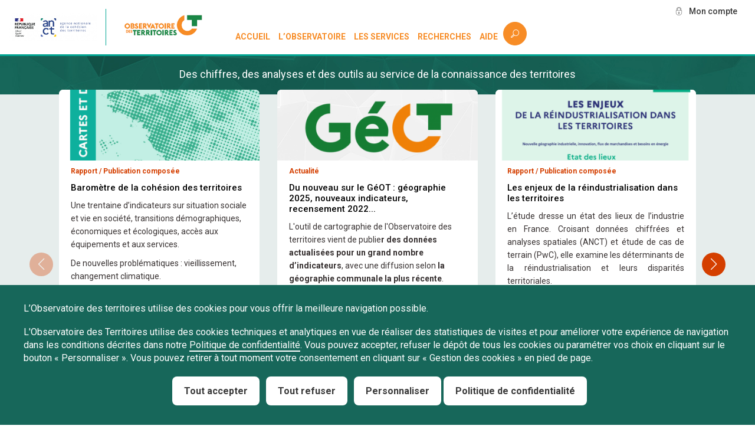

--- FILE ---
content_type: text/html; charset=UTF-8
request_url: http://prod1-as-datar.integra.fr/?t2%5B208%5D=208&keys=&ter1&sort_by=created&sort_order=DESC&items_per_page=12&page=0
body_size: 12391
content:

<!DOCTYPE html>
<html  lang="fr" dir="ltr" prefix="content: http://purl.org/rss/1.0/modules/content/  dc: http://purl.org/dc/terms/  foaf: http://xmlns.com/foaf/0.1/  og: http://ogp.me/ns#  rdfs: http://www.w3.org/2000/01/rdf-schema#  schema: http://schema.org/  sioc: http://rdfs.org/sioc/ns#  sioct: http://rdfs.org/sioc/types#  skos: http://www.w3.org/2004/02/skos/core#  xsd: http://www.w3.org/2001/XMLSchema# ">
  <head>
    <meta charset="utf-8" />
<script async src="https://www.googletagmanager.com/gtag/js?id=UA-20741491-1"></script>
<script>window.dataLayer = window.dataLayer || [];function gtag(){dataLayer.push(arguments)};gtag("js", new Date());gtag("config", "UA-20741491-1", {"groups":"default","anonymize_ip":true,"allow_ad_personalization_signals":false});</script>
<script>var _paq = _paq || [];(function(){var u=(("https:" == document.location.protocol) ? "https://hm01.anct.gouv.fr/" : "http://hm01.anct.gouv.fr/");_paq.push(["setSiteId", "4"]);_paq.push(["setTrackerUrl", u+"matomo.php"]);_paq.push(["setDoNotTrack", 1]);if (!window.matomo_search_results_active) {_paq.push(["trackPageView"]);}_paq.push(["setIgnoreClasses", ["no-tracking","colorbox"]]);_paq.push(["enableLinkTracking"]);var d=document,g=d.createElement("script"),s=d.getElementsByTagName("script")[0];g.type="text/javascript";g.defer=true;g.async=true;g.src=u+"matomo.js";s.parentNode.insertBefore(g,s);})();</script>
<link rel="canonical" href="http://prod1-as-datar.integra.fr/" />
<link rel="shortlink" href="http://prod1-as-datar.integra.fr/" />
<meta name="Generator" content="Drupal 9 (https://www.drupal.org)" />
<meta name="MobileOptimized" content="width" />
<meta name="HandheldFriendly" content="true" />
<meta name="viewport" content="width=device-width, initial-scale=1.0" />
<link rel="icon" href="/sites/default/files/favicon_0.ico" type="image/vnd.microsoft.icon" />
<link rel="alternate" hreflang="fr" href="http://prod1-as-datar.integra.fr/" />
<script>window.a2a_config=window.a2a_config||{};a2a_config.callbacks=[];a2a_config.overlays=[];a2a_config.templates={};</script>

    <title>Page d&#039;accueil | L&#039;Observatoire des Territoires</title>
    <link rel="stylesheet" media="all" href="/sites/default/files/css/css_TdWtLZT7kS4Y9Ezv03-7bScobRJhal0595wTYZclWO8.css" />
<link rel="stylesheet" media="all" href="https://cdn.jsdelivr.net/npm/bootstrap@3.4.1/dist/css/bootstrap.min.css" integrity="sha256-bZLfwXAP04zRMK2BjiO8iu9pf4FbLqX6zitd+tIvLhE=" crossorigin="anonymous" />
<link rel="stylesheet" media="all" href="https://cdn.jsdelivr.net/npm/@unicorn-fail/drupal-bootstrap-styles@0.0.2/dist/3.4.0/8.x-3.x/drupal-bootstrap.min.css" integrity="sha512-tGFFYdzcicBwsd5EPO92iUIytu9UkQR3tLMbORL9sfi/WswiHkA1O3ri9yHW+5dXk18Rd+pluMeDBrPKSwNCvw==" crossorigin="anonymous" />
<link rel="stylesheet" media="all" href="/sites/default/files/css/css_yaZ_qWogdTD07-jIlmMXlRuwzZ4-C2pa8di_iLpnUcI.css" />
<link rel="stylesheet" media="all" href="//fonts.googleapis.com/css?family=Roboto:300,300i,400,500,700,700i&amp;display=swap" />

    
  </head>
  <body class="node-27 path-frontpage page-node-type-accueil has-glyphicons">
    <a href="#main-content" class="visually-hidden focusable skip-link">
      Aller au contenu principal
    </a>
    
      <div class="dialog-off-canvas-main-canvas" data-off-canvas-main-canvas>
    			<div class="header" role="heading">
			<div class="header__wrap">
				  <div class="region region-header">
    	<a href="https://agence-cohesion-territoires.gouv.fr/" target="_blink" class="visuel_et_lien" data-quickedit-entity-id="block_content/18">
            <div class="field field--name-field-visuel field--type-image field--label-hidden field--item">  <img loading="lazy" src="/sites/default/files/2024-06/anct-logo-65px.jpg" width="250" height="79" alt="anct" typeof="foaf:Image" class="img-responsive" />

</div>
      </a>
      <a class="logo navbar-btn pull-left" href="/" title="Accueil" rel="home">
      <img src="/sites/default/files/OT-logo.png" alt="Accueil" />
    </a>
      <div id="rechercheavanceebloc">
	<form action="/recherche-avancee" method="get">
		<input id="rechercheKeys" placeholder="Recherche avancée" type="search" name="keys" size="15" maxlength="128">
		<button type="submit"></button>
	</form>
</div><nav role="navigation" aria-labelledby="block-custom-theme-main-menu-menu" id="block-custom-theme-main-menu">
            <h2 class="sr-only" id="block-custom-theme-main-menu-menu">Navigation principale</h2>

      
      <ul class="menu menu--main nav navbar-nav">
                      <li class="first">
                                        <a href="/" data-drupal-link-system-path="&lt;front&gt;">Accueil</a>
              </li>
                      <li class="expanded dropdown">
                                                                    <a href="" class="dropdown-toggle" data-toggle="dropdown">L’observatoire <span class="caret"></span></a>
                        <ul class="dropdown-menu">
                      <li class="first">
                                        <a href="/lobservatoire-et-ses-missions" data-drupal-link-system-path="node/3300">L&#039;observatoire et ses missions</a>
              </li>
                      <li>
                                        <a href="/on-parle-de-l-observatoire" data-drupal-link-system-path="on-parle-de-l-observatoire">On parle de l&#039;Observatoire</a>
              </li>
                      <li class="last">
                                        <a href="/actualites" data-drupal-link-system-path="actualites">Fil d&#039;actualités</a>
              </li>
        </ul>
  
              </li>
                      <li class="expanded dropdown">
                                                                    <a href="" class="dropdown-toggle" data-toggle="dropdown">Les services <span class="caret"></span></a>
                        <ul class="dropdown-menu">
                      <li class="first">
                                        <a href="/kiosque" data-drupal-link-system-path="kiosque">Kiosque</a>
              </li>
                      <li>
                                        <a href="/visiotheque" data-drupal-link-system-path="visiotheque">Visiothèque</a>
              </li>
                      <li>
                                        <a href="/donnees_ouvertes" data-drupal-link-system-path="donnees_ouvertes">Indicateurs en données ouvertes</a>
              </li>
                      <li>
                                        <a href="/portraits-et-comparaisons-de-territoires" data-drupal-link-system-path="node/1815">Portraits et comparaisons de territoires</a>
              </li>
                      <li>
                                        <a href="/zonage-de-politiques-publiques" data-drupal-link-system-path="node/1847">Périmètres et zonages</a>
              </li>
                      <li>
                                        <a href="/outils-de-diagnostics" data-drupal-link-system-path="outils-de-diagnostics">Outils de diagnostics territoriaux</a>
              </li>
                      <li>
                                        <a href="https://www.observatoire-des-territoires.gouv.fr/outils/cartographie-interactive/" target="_blank">Cartographie interactive</a>
              </li>
                      <li>
                                        <a href="/methodes" data-drupal-link-system-path="methodes">Méthodes</a>
              </li>
                      <li>
                                        <a href="/carrefour-des-observatoires" data-drupal-link-system-path="carrefour-des-observatoires">Carrefour des Observatoires</a>
              </li>
                      <li class="last">
                                        <a href="/partenaires" data-drupal-link-system-path="partenaires">Annuaire des acteurs de l&#039;observation</a>
              </li>
        </ul>
  
              </li>
                      <li class="expanded dropdown">
                                                                    <a href="" class="dropdown-toggle" data-toggle="dropdown">Recherches <span class="caret"></span></a>
                        <ul class="dropdown-menu">
                      <li class="first">
                                        <a href="/referentiel/thematiques" data-drupal-link-system-path="referentiel/thematiques">Par thématique</a>
              </li>
                      <li>
                                        <a href="/referentiel/territoires" data-drupal-link-system-path="referentiel/territoires">Par territoire</a>
              </li>
                      <li class="last">
                                        <a href="/referentiel/enjeux" data-drupal-link-system-path="referentiel/enjeux">Par enjeu</a>
              </li>
        </ul>
  
              </li>
                      <li class="expanded dropdown last">
                                                                    <a href="" class="dropdown-toggle" data-toggle="dropdown">Aide <span class="caret"></span></a>
                        <ul class="dropdown-menu">
                      <li class="first">
                                        <a href="/tutoriels" data-drupal-link-system-path="tutoriels">Les tutoriels</a>
              </li>
                      <li class="last">
                                        <a href="/foire-aux-questions" data-drupal-link-system-path="node/26">Foire aux questions</a>
              </li>
        </ul>
  
              </li>
        </ul>
  

  </nav>

  </div>

				<div class="header__wrap_menuResponsive menu-icon">
					<span class="menu-icon__line menu-icon__line-left"></span>
					<span class="menu-icon__line"></span>
					<span class="menu-icon__line menu-icon__line-right"></span>
				</div>
				<button class="header__wrap__search icon-loupe"></button>
				<div class="header__wrap__userMenu">
					<nav role="navigation" aria-labelledby="block-useraccountmenu-menu" id="block-useraccountmenu">
            <h2 class="sr-only" id="block-useraccountmenu-menu">User account menu</h2>

      
      <ul class="menu menu--account nav navbar-nav navbar-right">
                      <li class="expanded dropdown first last">
                                                                    <a href="/mon-compte" class="dropdown-toggle" data-toggle="dropdown">Mon compte <span class="caret"></span></a>
                        <ul class="dropdown-menu dropdown-menu-right">
                      <li class="first">
                                        <a href="/user/register" data-drupal-link-system-path="user/register">S&#039;inscrire</a>
              </li>
                      <li>
                                        <a href="/mon-espace-personnel" data-drupal-link-system-path="node/525">Mon compte</a>
              </li>
                      <li class="last">
                                        <a href="/user/login" data-drupal-link-system-path="user/login">Se connecter</a>
              </li>
        </ul>
  
              </li>
        </ul>
  

  </nav>

				</div>
			</div>
		</div>
	
<div class="clear"></div>


	<div class="main" role="main">

							  <div class="region region-content">
    <div data-drupal-messages-fallback class="hidden"></div>
  <div class="content_page accueil">
	<p class="main_text">Des chiffres, des analyses et des outils au service de la connaissance des territoires</p>
			<div class="bloc_articles"><div class="block_grid grid swiper">
	<div class="swiper-wrapper">
							
									
		
								
														
																					
							
							
									

		<div class="block_grid-item swiper-slide">
			<div class="block_grid-inner">
				<a href="/kiosque/2025-barometre" class="hvr-sweep-to-right">
					<div class="visuel">
													<img src="/sites/default/files/styles/380x160/public/2025-10/image.PNG?itok=-NPO1HQg">
											</div>
					<div class="hover_block">
													<div class="cat_or">Rapport / Publication composée</div>
																			<div class="title">Baromètre de la cohésion des territoires</div>
						
													<div class="description"><p>Une trentaine d’indicateurs sur situation sociale et vie en société, transitions démographiques, économiques et écologiques, accès aux équipements et aux services.</p>

<p>De nouvelles problématiques&nbsp;: vieillissement, changement climatique.</p>

<p>Le baromètre vise à mesurer sur des temps longs les disparités territoriales à différentes échelles.</p>

<div class="btn_simple"><strong><a href="https://www.observatoire-des-territoires.gouv.fr/sites/default/files/2025-11/anct_barometre_2025_V1211.pdf">Téléchargez et consultez le&nbsp;baromètre</a></strong></div>
</div>
											</div>
				</a>
			</div>
		</div>
							
									
		
								
			
																					
							
							
									

		<div class="block_grid-item swiper-slide">
			<div class="block_grid-inner">
				<a href="/actualites/2025-mise-jour-geot" class="hvr-sweep-to-right">
					<div class="visuel">
													<img src="/sites/default/files/styles/380x160/public/2021-09/logo-geot_baseline.png?itok=TWkSsYlv">
											</div>
					<div class="hover_block">
													<div class="cat_or">Actualité</div>
																			<div class="title">Du nouveau sur le GéOT : géographie 2025, nouveaux indicateurs, recensement 2022...</div>
						
													<div class="description"><p>L'outil de cartographie de l'Observatoire des territoires vient de publie<strong>r des données actualisées pour un grand nombre d’indicateurs</strong>, avec une diffusion selon<strong>&nbsp;la géographie communale la plus récente</strong>.</p>
</div>
											</div>
				</a>
			</div>
		</div>
							
									
		
								
														
																					
							
							
									

		<div class="block_grid-item swiper-slide">
			<div class="block_grid-inner">
				<a href="/kiosque/les-enjeux-de-la-reindustrialisation-dans-les-territoires" class="hvr-sweep-to-right">
					<div class="visuel">
													<img src="/sites/default/files/styles/380x160/public/2025-10/capture_0.png?itok=V44E-nYd">
											</div>
					<div class="hover_block">
													<div class="cat_or">Rapport / Publication composée</div>
																			<div class="title">Les enjeux de la réindustrialisation dans les territoires </div>
						
													<div class="description"><p style="text-align:justify; margin-bottom:11px">L’étude dresse un état des lieux de l’industrie en France. Croisant données chiffrées et analyses spatiales (ANCT) et étude de cas de terrain (PwC), elle examine les déterminants de la réindustrialisation et leurs disparités territoriales.</p>
</div>
											</div>
				</a>
			</div>
		</div>
							
									
		
								
														
																					
							
							
									

		<div class="block_grid-item swiper-slide">
			<div class="block_grid-inner">
				<a href="/kiosque/etat-des-lieux-des-initiatives-et-pratiques-en-matiere-de-prospective-territoriale" class="hvr-sweep-to-right">
					<div class="visuel">
													<img src="/sites/default/files/styles/380x160/public/2025-09/capture_decran_171_2.png?itok=3yDPxTaD">
											</div>
					<div class="hover_block">
													<div class="cat_or">Rapport / Publication composée</div>
																			<div class="title">Etat des lieux des initiatives et pratiques de prospective territoriale - Septembre 2025</div>
						
													<div class="description"><p><strong>La prospective territoriale, de plus en plus motivée par la nécessité d’anticiper les transitions démographiques, économiques et écologiques, vise à mieux structurer l’action publique. </strong></p>

<p>Un état des lieux des initiatives et pratiques de prospective territoriale en France depuis 2010 et à différentes échelles qualifie les acteurs clés, les démarches et les finalités, tout en mettant en lumière les enjeux de coordination et de participation entre niveau national et territorial.</p>

<div class="btn_simple"><a href="https://www.observatoire-des-territoires.gouv.fr/sites/default/files/2025-10/anct_etude_d%C3%A9marches%20de%20prospective%20territoriale_sept25.pdf"><strong>Téléchargez et consultez le rapport</strong></a></div>
</div>
											</div>
				</a>
			</div>
		</div>
							
									
		
								
														
																					
							
							
									

		<div class="block_grid-item swiper-slide">
			<div class="block_grid-inner">
				<a href="/kiosque/cahier-ndeg4-territoires-et-transitions-enjeux-numeriques" class="hvr-sweep-to-right">
					<div class="visuel">
													<img src="/sites/default/files/styles/380x160/public/2025-01/GABARIT_CAHIER_OT_4_JANVIER_0.jpg?itok=5x7UvcGN">
											</div>
					<div class="hover_block">
													<div class="cat_or">Rapport / Publication composée</div>
																			<div class="title">Cahier n°4 - Territoires et transitions : enjeux numériques</div>
						
													<div class="description"><p>Le cahier n.4 du rapport de l'Observatoire des territoires vise à offrir une perspective territorialisée, en examinant les problématiques numériques déterminantes à différentes échelles, de l'intercommunalité à l'échelle nationale.</p>

<p><a href="https://www.youtube.com/watch?v=df4kfi13pWs">Retrouvez le replay du webinaire de valorisation du cahier : lien</a></p>
</div>
											</div>
				</a>
			</div>
		</div>
							
									
		
								
														
																					
							
							
									

		<div class="block_grid-item swiper-slide">
			<div class="block_grid-inner">
				<a href="/actualites/actualite-invitation-transitions-environnementales-et-territoires" class="hvr-sweep-to-right">
					<div class="visuel">
													<img src="/sites/default/files/styles/380x160/public/2025-01/anct_seminaire_etudes_mail_900_17janvier_0.png?itok=90WVe9vN">
											</div>
					<div class="hover_block">
													<div class="cat_or">Actualité</div>
																			<div class="title">Séminaire d'études ANCT-ESPON</div>
						
													<div class="description"><p class="text-align-center">Séminaire sur les transitions environnementales et les enjeux dans les territoires</p>

<p class="text-align-center">17 janvier 2025 | 9h-17h</p>

<p class="text-align-center">Halle Pajol, 75018 Paris&nbsp;</p>

<h6 class="text-align-center"><a href="https://www.observatoire-des-territoires.gouv.fr/kiosque/bibliographie-invitation-transitions-environnementales-et-territoires">BIBLIOGRAPHIE</a></h6>

<div class="btn_simple"><a href="https://www.observatoire-des-territoires.gouv.fr/sites/default/files/2025-05/Actes_se%CC%81minaire_ANCT_ESPON.pdf"><strong>Actes du séminaire</strong></a></div>
</div>
											</div>
				</a>
			</div>
		</div>
							
									
		
								
														
																					
							
							
									

		<div class="block_grid-item swiper-slide">
			<div class="block_grid-inner">
				<a href="/actualites/la-cartographie-interactive-senrichit-dun-nouvel-indicateur-le-temps-de-trajet-routier" class="hvr-sweep-to-right">
					<div class="visuel">
													<img src="/sites/default/files/styles/380x160/public/2025-04/centralites_6.png?itok=q1siumho">
											</div>
					<div class="hover_block">
													<div class="cat_or">Actualité</div>
																			<div class="title">Un nouvel indicateur sur l’accessibilité routière aux centres d'équipements et de services !</div>
						
													<div class="description"><p>L’Observatoire des territoires propose un nouvel indicateur en matière d’accès aux services, équipements et commerces pour chaque commune de l’hexagone : <strong>le temps d’accès routier moyen à un centre d'équipements et de services</strong>.</p>

<div class="btn_simple"><strong><a href="https://www.observatoire-des-territoires.gouv.fr/outils/cartographie-interactive/#c=indicator&amp;i=centr_tps_acces.temps_acces_centralites&amp;s=2024&amp;view=map72">Cartographier les temps d'accès routier moyen à un centre d'équipements et de services sur le GéOT</a></strong></div>
</div>
											</div>
				</a>
			</div>
		</div>
							
									
		
								
														
																					
							
							
									

		<div class="block_grid-item swiper-slide">
			<div class="block_grid-inner">
				<a href="/actualites/exposition-itinerante-sur-la-sobriete-fonciere" class="hvr-sweep-to-right">
					<div class="visuel">
													<img src="/sites/default/files/styles/380x160/public/2025-03/exposition-sobriete-fonciere_0.png?itok=9SxNIhze">
											</div>
					<div class="hover_block">
													<div class="cat_or">Actualité</div>
																			<div class="title">Exposition itinérante sur la sobriété foncière à disposition des collectivités territoriales</div>
						
													<div class="description"><p>Depuis février 2025, les ministères chargés de l’Aménagement des Territoires et de la Transition écologique mettent à disposition des collectivités territoriales l'exposition itinérante <strong>"Des solutions sur mesure pour s’adapter à la rareté des ressources et bien vivre dans nos territoires"</strong>. Cette initiative vise à accompagner les acteurs locaux dans la mise en œuvre de la sobriété foncière et de la transition écologique sur leur territoire.</p>
</div>
											</div>
				</a>
			</div>
		</div>
							
									
		
								
														
																					
							
							
									

		<div class="block_grid-item swiper-slide">
			<div class="block_grid-inner">
				<a href="/actualites/nouvelle-version-sofie" class="hvr-sweep-to-right">
					<div class="visuel">
													<img src="/sites/default/files/styles/380x160/public/2025-03/1741369737512.jpg?itok=nEsjYk4r">
											</div>
					<div class="hover_block">
													<div class="cat_or">Actualité</div>
																			<div class="title">8 mars 2025 - Une nouvelle version de SOFIE est en ligne !</div>
						
													<div class="description"><p>L'application interactive SOFIE aide à établir un bilan précis de l’accès des femmes à l’emploi dans un territoire donné et donne des clés pour agir dans les politiques locales.<span style="font-size:10.0pt"><span style="line-height:107%"><span style="font-family:Marianne"> </span></span></span></p>
</div>
											</div>
				</a>
			</div>
		</div>
							
									
		
								
														
																					
							
							
									

		<div class="block_grid-item swiper-slide">
			<div class="block_grid-inner">
				<a href="/kiosque/article-dec24-les-emplois-duree-limitee-et-specificites-territoriales" class="hvr-sweep-to-right">
					<div class="visuel">
													<img src="/sites/default/files/styles/380x160/public/2024-12/ill_2_init.png?itok=wcdFltuo">
											</div>
					<div class="hover_block">
													<div class="cat_or">Rapport / Publication composée</div>
																			<div class="title">Emplois à durée limitée et spécificités territoriales</div>
						
													<div class="description"><p style="text-align:justify; margin-bottom:11px">Les emplois à durée limitée représentent 12,3 % des postes salariés sur l’ensemble du territoire français. Retrouvez une analyse territorialisée sur ces emplois.</p>
</div>
											</div>
				</a>
			</div>
		</div>
							
									
		
								
														
																					
							
							
									

		<div class="block_grid-item swiper-slide">
			<div class="block_grid-inner">
				<a href="/kiosque/9e-rapport-sur-la-politique-de-cohesion-economique-sociale-et-territoriale-europeenne" class="hvr-sweep-to-right">
					<div class="visuel">
													<img src="/sites/default/files/styles/380x160/public/2024-10/europe_atlas_a4_p3_1.png?itok=h4E6wwzM">
											</div>
					<div class="hover_block">
													<div class="cat_or">Rapport / Publication composée</div>
																			<div class="title">Cohésion des territoires : comment se situe la France dans l'Union Européenne ?</div>
						
													<div class="description"><p>La commission européenne a publié en mars 2024 un rapport sur la base d'indicateurs variés. Pour une lecture complémentaire, le pôle Analyses et Diagnostics territoriaux de l'ANCT propose 11 cartes qui objectivent la situation des régions françaises par rapport aux autres territoires européens.</p>
</div>
											</div>
				</a>
			</div>
		</div>
							
									
		
								
														
																					
							
							
									

		<div class="block_grid-item swiper-slide">
			<div class="block_grid-inner">
				<a href="/kiosque/cahier-ndeg3-territoires-et-transitions-enjeux-environnementaux" class="hvr-sweep-to-right">
					<div class="visuel">
													<img src="/sites/default/files/styles/380x160/public/2024-07/GABARIT_CAHIER_OT_3.jpg?itok=Yg1XpZeP">
											</div>
					<div class="hover_block">
													<div class="cat_or">Rapport / Publication composée</div>
																			<div class="title">Cahier n°3 - Territoires et transitions : enjeux environnementaux</div>
						
													<div class="description"><p>Le cahier n.3 du rapport de l'Observatoire des territoires examine les principaux enjeux environnementaux avec une perspective territorialisée.&nbsp;</p>

<p><a href="https://www.youtube.com/watch?v=WqCnHACdRQQ&amp;t=3388s">Retrouvez le replay du webinaire de valorisation du cahier : lien</a></p>
</div>
											</div>
				</a>
			</div>
		</div>
							
									
		
								
														
																					
							
							
									

		<div class="block_grid-item swiper-slide">
			<div class="block_grid-inner">
				<a href="/kiosque/valorisation-de-letude-typologies-des-ruralites" class="hvr-sweep-to-right">
					<div class="visuel">
													<img src="/sites/default/files/styles/380x160/public/2023-02/capture.png?itok=SDJMfdMu">
											</div>
					<div class="hover_block">
													<div class="cat_or">Rapport / Publication composée</div>
																			<div class="title">Comment exploiter l'étude "typologies des ruralités" ?</div>
						
													<div class="description"><p>De nouvelles analyses et fonctionnalités de l'étude "typologies des ruralités" viennent d'être publiées. Retrouvez les zooms territoriaux, l'analyse financière et les données des typologies.</p>

<p><a href="https://www.youtube.com/watch?v=-1yXYho7Ny4">Retrouvez le replay du webinaire de présentation : Lien</a></p>
</div>
											</div>
				</a>
			</div>
		</div>
							
									
		
								
														
																					
							
							
									

		<div class="block_grid-item swiper-slide">
			<div class="block_grid-inner">
				<a href="/kiosque/guide-daccompagnement-des-territoires-dans-la-mise-en-oeuvre-de-leur-politique-de-0" class="hvr-sweep-to-right">
					<div class="visuel">
													<img src="/sites/default/files/styles/380x160/public/2024-06/decarbonation.png?itok=jrv03l5G">
											</div>
					<div class="hover_block">
													<div class="cat_or">Rapport / Publication composée</div>
																			<div class="title">Décarbonation : quelle mise en œuvre sur les territoires ?</div>
						
													<div class="description"><p>Copiloté par l'ADEME et l'ANCT, consultez le guide d’accompagnement des territoires dans la mise en œuvre de leur politique de décarbonation.</p>
</div>
											</div>
				</a>
			</div>
		</div>
							
									
		
								
														
												
							
							
									

		<div class="block_grid-item swiper-slide">
			<div class="block_grid-inner">
				<a href="/actualites/une-nouvelle-version-du-mobiliscope-est-en-ligne" class="hvr-sweep-to-right">
					<div class="visuel">
													<img src="/sites/default/files/styles/380x160/public/2024-06/poitiers.png?itok=LoKU4QkM">
											</div>
					<div class="hover_block">
													<div class="cat_or">Actualité</div>
																			<div class="title">Nouvelle version du Mobiliscope</div>
						
													<div class="description"><p>Une nouvelle version du Mobiliscope est en ligne depuis le 11 juin 2024. Vous pouvez la consulter en vous rendant dans les outils de diagnostics territoriaux/applications thématiques.&nbsp;</p>
</div>
											</div>
				</a>
			</div>
		</div>
		</div>
	<div class="swiper-button-next"></div>
	<div class="swiper-button-prev"></div>
</div>
<div class="clear"></div>
<a href="/actualites" class="bloc_articles__lien">Accédez à l'ensemble de nos actualités</a>
<div class="clear"></div></div>
	
			<div class="services">
			<h2>Utilisez nos services</h2>
			<div class="services_block">
									<a href="/carrefour-des-observatoires" class="service" >
		<div class="service_icon icon-cdo"></div>
		<div class="titre">Carrefour des observatoires</div>
		<div class="description">Accès à l&#039;annuaire et aux articles des acteurs nationaux et territriaux</div>
	</a>
								<a href="https://www.observatoire-des-territoires.gouv.fr/outils/cartographie-interactive/#c=home" class="service" target=&quot;_blank&quot;>
		<div class="service_icon icon-geot"></div>
		<div class="titre">Cartographie interactive</div>
		<div class="description">Réalisez vos propres cartes dans notre espace cartographique</div>
	</a>
					<a href="/kiosque" class="service" >
		<div class="service_icon icon-kiosque"></div>
		<div class="titre">Kiosque</div>
		<div class="description">Consultez et téléchargez nos publications</div>
	</a>
					<a href="/visiotheque" class="service" >
		<div class="service_icon icon-visualiser"></div>
		<div class="titre">Visiothèque</div>
		<div class="description">Reprenez nos cartes et graphiques sur vos sites ou dans vos documents</div>
	</a>
					<a href="/portraits-et-comparaisons-de-territoires" class="service" >
		<div class="service_icon icon-comparer"></div>
		<div class="titre">Portraits de territoires</div>
		<div class="description">Obtenez et comparez les chiffres clés de votre territoire</div>
	</a>
					<a href="/outils-de-diagnostics" class="service" >
		<div class="service_icon icon-observatoire"></div>
		<div class="titre">Applications thématiques</div>
		<div class="description">Utilisez des applications accessibles pour répondre à des questions simples</div>
	</a>
					<a href="/donnees_ouvertes" class="service" >
		<div class="service_icon icon-open-data"></div>
		<div class="titre">Données ouvertes</div>
		<div class="description">Accédez à nos données statistiques et réutilisez les</div>
	</a>
					<a href="/zonage-de-politiques-publiques" class="service" >
		<div class="service_icon icon-perimetre-zonages"></div>
		<div class="titre">Périmètre et zonage</div>
		<div class="description">A quel zonage de politiques publiques appartient votre commune ?</div>
	</a>

			</div>
		</div>
	</div>	

  </div>

		
	</div>


<div class="clear"></div>

	<section  class="zone_bloc">
		<div class="w1180">
			  <div class="region region-zone-bloc">
    <section id="block-rechercheznosproductions" class="block block-block-content block-block-contentccf69d6e-cd0e-4b79-bbc7-f5d909aec0f3 clearfix">
  
    

      
            <div class="field field--name-body field--type-text-with-summary field--label-hidden field--item"><h2 class="text-align-center">Recherchez nos productions</h2>

<p class="text-align-center">Retrouvez les indicateurs, nos publications mais aussi les observatoires et partenaires.</p>
</div>
      
  </section>

<section class="views-element-container block block-views block-views-blockviews-taxonomie-block-1 clearfix" id="block-views-block-views-taxonomie-block-1">
  
    

      <div class="form-group">
<div class="view content_page views_taxonomie views_taxonomie_block view-views-taxonomie view-id-views_taxonomie view-display-id-block_1 js-view-dom-id-26b546ff23937320ffd44618a4581b04f525ebc304de8ad763591cf14b4901a0">	
			<div class="view-footer">
			<h3 class="block-title"><a href="referentiel/thematiques">Par thématique</a></h3>
		</div>
	
			<div class="view-content col-xs-12 col-sm-12 col-md-12">
			<div class="taxo_menu_header">
																			<a href="/thematiques?keys=&t1=&t2%5B%5D=1" class="element_menu_header"><span>Zonages et périmètres</span><span class="dot"></span></a>
																			<a href="/thematiques?keys=&t1=&t2%5B%5D=2" class="element_menu_header"><span>Démographie</span><span class="dot"></span></a>
																			<a href="/thematiques?keys=&t1=&t2%5B%5D=4" class="element_menu_header"><span>Emploi</span><span class="dot"></span></a>
																			<a href="/thematiques?keys=&t1=&t2%5B%5D=7" class="element_menu_header"><span>Mobilités</span><span class="dot"></span></a>
							</div>
		</div>
		
			<div class="view-footer">
			<a href="referentiel/thematiques" class="voir_plus_lien">Voir toutes les thématiques</a>
		</div>
	
</div>
</div>

  </section>

<section class="views-element-container block block-views block-views-blockviews-taxonomie-block-2 clearfix" id="block-views-block-views-taxonomie-block-2">
  
    

      <div class="form-group">
<div class="view content_page views_taxonomie views_taxonomie_block view-views-taxonomie view-id-views_taxonomie view-display-id-block_2 js-view-dom-id-3649357fbeff3e6e4455f643b6150f72022de578f5a928253aeacbfc7468a38c">	
			<div class="view-footer">
			<h3 class="block-title"><a href="referentiel/territoires"> Par territoire</a></h3>
		</div>
	
			<div class="view-content col-xs-12 col-sm-12 col-md-12">
			<div class="taxo_menu_header">
																			<a href="/territoires?keys=&t1=&t2%5B%5D=202" class="element_menu_header"><span>Quartiers de la Politique de la Ville</span><span class="dot"></span></a>
																			<a href="/territoires?keys=&t1=&t2%5B%5D=206" class="element_menu_header"><span>Littoraux</span><span class="dot"></span></a>
																			<a href="/territoires?keys=&t1=&t2%5B%5D=207" class="element_menu_header"><span>Espaces transfrontaliers</span><span class="dot"></span></a>
																			<a href="/territoires?keys=&t1=&t2%5B%5D=208" class="element_menu_header"><span>Outre-mer</span><span class="dot"></span></a>
																			<a href="/territoires?keys=&t1=&t2%5B%5D=209" class="element_menu_header"><span>Europe</span><span class="dot"></span></a>
							</div>
		</div>
		
			<div class="view-footer">
			<a href="referentiel/territoires" class="voir_plus_lien">Voir tous les territoires</a>
		</div>
	
</div>
</div>

  </section>

<section class="views-element-container block block-views block-views-blockviews-taxonomie-block-3 clearfix" id="block-views-block-views-taxonomie-block-3">
  
    

      <div class="form-group">
<div class="view content_page views_taxonomie views_taxonomie_block view-views-taxonomie view-id-views_taxonomie view-display-id-block_3 js-view-dom-id-d215f11338cb783695fce2b85f421bbb7ebc07e409cd3a36645a12698c050689">	
			<div class="view-footer">
			<h3 class="block-title"><a href="referentiel/enjeux">Par enjeu</a></h3>
		</div>
	
			<div class="view-content col-xs-12 col-sm-12 col-md-12">
			<div class="taxo_menu_header">
																			<a href="/enjeux?keys=&e1=&e2%5B%5D=323" class="element_menu_header"><span>Gouvernance des territoires</span><span class="dot"></span></a>
																			<a href="/enjeux?keys=&e1=&e2%5B%5D=329" class="element_menu_header"><span>Cohésion des territoires</span><span class="dot"></span></a>
																			<a href="/enjeux?keys=&e1=&e2%5B%5D=335" class="element_menu_header"><span>Dynamiques territoriales</span><span class="dot"></span></a>
																			<a href="/enjeux?keys=&e1=&e2%5B%5D=341" class="element_menu_header"><span>Accès et desserte des territoires</span><span class="dot"></span></a>
							</div>
		</div>
		
			<div class="view-footer">
			<a href="referentiel/enjeux" class="voir_plus_lien">Voir tous les enjeux</a>
		</div>
	
</div>
</div>

  </section>


  </div>

		</div>
	</section>
<div class="clear"></div>

<footer class="footer" role="contentinfo">
	<div class="background_footer">
		<div class="w1180">

			<div class="gouv_img">
					<a href="https://agence-cohesion-territoires.gouv.fr/" target="_blink" class="visuel_et_lien" data-quickedit-entity-id="block_content/18">
            <div class="field field--name-field-visuel field--type-image field--label-hidden field--item">  <img loading="lazy" src="/sites/default/files/2024-06/anct-logo-65px.jpg" width="250" height="79" alt="anct" typeof="foaf:Image" class="img-responsive" />

</div>
      </a>

			</div>

												  <div class="region region-footer">
    <nav role="navigation" aria-labelledby="block-pieddepage-menu" id="block-pieddepage">
            
  <h2 class="visually-hidden" id="block-pieddepage-menu">Pied de page</h2>
  

        
      <ul class="menu menu--footer nav">
                      <li class="expanded dropdown first">
                                                                    <a href="" class="dropdown-toggle" data-toggle="dropdown">À propos de Nous <span class="caret"></span></a>
                        <ul class="dropdown-menu">
                      <li class="first">
                                        <a href="/on-parle-de-l-observatoire" data-drupal-link-system-path="on-parle-de-l-observatoire">On parle de l&#039;Observatoire</a>
              </li>
                      <li>
                                        <a href="/actualites" data-drupal-link-system-path="actualites">Fil d&#039;actualités</a>
              </li>
                      <li>
                                        <a href="/partenaires" data-drupal-link-system-path="partenaires">Annuaire des acteurs de l&#039;observation</a>
              </li>
                      <li>
                                        <a href="/politique-de-confidentialite" data-drupal-link-system-path="node/1922">Politique de confidentialité</a>
              </li>
                      <li class="last">
                                        <a href="/conditions-dutilisation-du-site" data-drupal-link-system-path="node/1923">Conditions générales d&#039;utilisation</a>
              </li>
        </ul>
  
              </li>
                      <li class="expanded dropdown last">
                                                                    <a href="" class="dropdown-toggle" data-toggle="dropdown">Obtenir de l&#039;aide <span class="caret"></span></a>
                        <ul class="dropdown-menu">
                      <li class="first">
                                        <a href="/foire-aux-questions" data-drupal-link-system-path="node/26">Foire aux questions</a>
              </li>
                      <li>
                                        <a href="/lexique" data-drupal-link-system-path="lexique">Lexique</a>
              </li>
                      <li>
                                        <a href="/accessibilite" data-drupal-link-system-path="node/1924">Accessibilité</a>
              </li>
                      <li>
                                        <a href="/sitemap" data-drupal-link-system-path="sitemap">Plan du site</a>
              </li>
                      <li class="last">
                                        <a href="/search/global" data-drupal-link-system-path="search/global">Recherche générale</a>
              </li>
        </ul>
  
              </li>
        </ul>
  

  </nav>
<section id="block-noussuivresurlesreseauxsociaux" class="block block-block-content block-block-content08442a96-9448-4365-8505-6dbe72c5f3b1 clearfix">
  
      <h2 class="block-title">Suivre l’Agence nationale de la cohésion des territoires</h2>
    

      
            <div class="field field--name-body field--type-text-with-summary field--label-hidden field--item"><div class="socialsFollow">
<ul id="socialLogos"><li class="linkedin"><a href="https://www.linkedin.com/company/anc-territoires/" target="_blink"> </a></li>
	<li class="twitter"><a href="https://twitter.com/ANCTerritoires" target="_blink"> </a></li>
	<li class="youtube"><a href="https://www.youtube.com/channel/UCkfmZPaCdtdtfTQEt7R9p3Q" target="_blink"> </a></li>
</ul></div>
</div>
      
  </section>


  </div>

										<button type="button" id="tarteaucitronManager" class="coockieConfig">Gestion des cookies</button>
		</div>
	</div>
						<section  class="footer_logo">
				<div class="w1180">
					  <div class="region region-footer-logo">
    	<a href="http://www.onpv.fr/" target="_blink" class="visuel_et_lien" data-quickedit-entity-id="block_content/6">
            <div class="field field--name-field-visuel field--type-image field--label-hidden field--item">  <img loading="lazy" src="/sites/default/files/styles/bloc_avec_image/public/2020-06/observatoire-national-de-la-politique-de-la-ville-onpv-logo-vector.png?itok=JmpwWDv_" width="90" height="50" alt="logo-observatoire-politique-ville" typeof="foaf:Image" class="img-responsive" />


</div>
      </a>
	<a href="https://sig.ville.gouv.fr/" target="_blink" class="visuel_et_lien" data-quickedit-entity-id="block_content/5">
            <div class="field field--name-field-visuel field--type-image field--label-hidden field--item">  <img loading="lazy" src="/sites/default/files/styles/bloc_avec_image/public/2020-06/sigville_2019_logo1.png?itok=IK5lP3vq" width="136" height="50" alt="logo-sig-villes" typeof="foaf:Image" class="img-responsive" />


</div>
      </a>
	<a href="https://www.europe-en-france.gouv.fr/fr" target="_blink" class="visuel_et_lien" data-quickedit-entity-id="block_content/7">
            <div class="field field--name-field-visuel field--type-image field--label-hidden field--item">  <img loading="lazy" src="/sites/default/files/styles/bloc_avec_image/public/2020-06/logo_europesengage_sans_mention1.jpg?itok=bU1qoPL1" width="90" height="50" alt="europe-sengage-france" typeof="foaf:Image" class="img-responsive" />


</div>
      </a>
	<a href="https://cartotheque.anct.gouv.fr/cartes" target="_blink" class="visuel_et_lien" data-quickedit-entity-id="block_content/8">
            <div class="field field--name-field-visuel field--type-image field--label-hidden field--item">  <img loading="lazy" src="/sites/default/files/styles/bloc_avec_image/public/2020-06/screenshot-cartotheque.cget_.gouv_.fr-2020.06.05-13_23_16.png?itok=FjirU3vs" width="142" height="50" alt="carthotheque" typeof="foaf:Image" class="img-responsive" />


</div>
      </a>

  </div>

				</div>
			</section>
			</footer>
  </div>

    
    <script type="application/json" data-drupal-selector="drupal-settings-json">{"path":{"baseUrl":"\/","scriptPath":null,"pathPrefix":"","currentPath":"node\/27","currentPathIsAdmin":false,"isFront":true,"currentLanguage":"fr","currentQuery":{"items_per_page":"12","keys":"","page":"0","sort_by":"created","sort_order":"DESC","t2":{"208":"208"},"ter1":""}},"pluralDelimiter":"\u0003","suppressDeprecationErrors":true,"google_analytics":{"account":"UA-20741491-1","trackOutbound":true,"trackMailto":true,"trackDownload":true,"trackDownloadExtensions":"7z|aac|arc|arj|asf|asx|avi|bin|csv|doc(x|m)?|dot(x|m)?|exe|flv|gif|gz|gzip|hqx|jar|jpe?g|js|mp(2|3|4|e?g)|mov(ie)?|msi|msp|pdf|phps|png|ppt(x|m)?|pot(x|m)?|pps(x|m)?|ppam|sld(x|m)?|thmx|qtm?|ra(m|r)?|sea|sit|tar|tgz|torrent|txt|wav|wma|wmv|wpd|xls(x|m|b)?|xlt(x|m)|xlam|xml|z|zip"},"matomo":{"disableCookies":false,"trackMailto":true},"tacjs":{"dialog":{"privacyUrl":"\/politique-de-confidentialite","readmoreLink":"","hashtag":"#tarteaucitron","cookieName":"tarteaucitron","orientation":"bottom","bodyPosition":"bottom","showAlertSmall":false,"cookieslist":true,"showIcon":false,"iconPosition":"BottomLeft","adblocker":false,"DenyAllCta":true,"AcceptAllCta":true,"highPrivacy":true,"handleBrowserDNTRequest":false,"removeCredit":false,"moreInfoLink":true,"useExternalCss":true,"useExternalJs":true,"cookieDomain":"","mandatory":true,"closePopup":false,"groupServices":false,"serviceDefaultState":"wait","iconSrc":"","mandatoryCta":0,"customCloserId":""},"services":{"myfeelback":{"status":false,"readMore":"","readmoreLink":"","languages":{"fr":0},"needConsent":false},"doubleclick":{"status":false,"readMore":"","readmoreLink":"","languages":{"fr":0},"needConsent":false},"userpilot":{"status":false,"readMore":"","readmoreLink":"","languages":{"fr":0},"needConsent":false},"piwikpro":{"status":false,"readMore":"","readmoreLink":"","languages":{"fr":0},"needConsent":false},"pinterestpixel":{"status":false,"readMore":"","readmoreLink":"","languages":{"fr":0},"needConsent":false},"elfsight":{"status":false,"readMore":"","readmoreLink":"","languages":{"fr":0},"needConsent":false},"plezi":{"status":false,"readMore":"","readmoreLink":"","languages":{"fr":0},"needConsent":false},"smartsupp":{"status":false,"readMore":"","readmoreLink":"","languages":{"fr":0},"needConsent":false},"sharpspring":{"status":false,"readMore":"","readmoreLink":"","languages":{"fr":0},"needConsent":false},"pardot":{"status":false,"readMore":"","readmoreLink":"","languages":{"fr":0},"needConsent":false},"openwebanalytics":{"status":false,"readMore":"","readmoreLink":"","languages":{"fr":0},"needConsent":false},"xandr":{"status":false,"readMore":"","readmoreLink":"","languages":{"fr":0},"needConsent":false},"xandrsegment":{"status":false,"readMore":"","readmoreLink":"","languages":{"fr":0},"needConsent":false},"xandrconversion":{"status":false,"readMore":"","readmoreLink":"","languages":{"fr":0},"needConsent":false},"helloasso":{"status":false,"readMore":"","readmoreLink":"","languages":{"fr":0},"needConsent":false},"podcloud":{"status":false,"readMore":"","readmoreLink":"","languages":{"fr":0},"needConsent":false},"facebookpost":{"status":false,"readMore":"","readmoreLink":"","languages":{"fr":0},"needConsent":false},"amplitude":{"status":false,"readMore":"","readmoreLink":"","languages":{"fr":0},"needConsent":false},"abtasty":{"status":false,"readMore":"","readmoreLink":"","languages":{"fr":0},"needConsent":false},"metrica":{"status":false,"readMore":"","readmoreLink":"","languages":{"fr":0},"needConsent":false},"addthis":{"status":false,"readMore":"","readmoreLink":"","languages":{"fr":0},"needConsent":false},"addtoanyfeed":{"status":false,"readMore":"","readmoreLink":"","languages":{"fr":0},"needConsent":false},"addtoanyshare":{"status":false,"readMore":"","readmoreLink":"","languages":{"fr":0},"needConsent":false},"aduptech_ads":{"status":false,"readMore":"","readmoreLink":"","languages":{"fr":0},"needConsent":false},"aduptech_conversion":{"status":false,"readMore":"","readmoreLink":"","languages":{"fr":0},"needConsent":false},"aduptech_retargeting":{"status":false,"readMore":"","readmoreLink":"","languages":{"fr":0},"needConsent":false},"alexa":{"status":false,"readMore":"","readmoreLink":"","languages":{"fr":0},"needConsent":false},"amazon":{"status":false,"readMore":"","readmoreLink":"","languages":{"fr":0},"needConsent":false},"calameo":{"status":false,"readMore":"","readmoreLink":"","languages":{"fr":0},"needConsent":false},"clicky":{"status":false,"readMore":"","readmoreLink":"","languages":{"fr":0},"needConsent":false},"clicmanager":{"status":false,"readMore":"","readmoreLink":"","languages":{"fr":0},"needConsent":false},"compteur":{"status":false,"readMore":"","readmoreLink":"","languages":{"fr":0},"needConsent":false},"contentsquare":{"status":false,"readMore":"","readmoreLink":"","languages":{"fr":0},"needConsent":false},"crazyegg":{"status":false,"readMore":"","readmoreLink":"","languages":{"fr":0},"needConsent":false},"clarity":{"status":false,"readMore":"","readmoreLink":"","languages":{"fr":0},"needConsent":false},"criteo":{"status":false,"readMore":"","readmoreLink":"","languages":{"fr":0},"needConsent":false},"criteoonetag":{"status":false,"readMore":"","readmoreLink":"","languages":{"fr":0},"needConsent":false},"artetv":{"status":false,"readMore":"","readmoreLink":"","languages":{"fr":0},"needConsent":false},"dailymotion":{"status":false,"readMore":"","readmoreLink":"","languages":{"fr":0},"needConsent":false},"datingaffiliation":{"status":false,"readMore":"","readmoreLink":"","languages":{"fr":0},"needConsent":false},"datingaffiliationpopup":{"status":false,"readMore":"","readmoreLink":"","languages":{"fr":0},"needConsent":false},"deezer":{"status":false,"readMore":"","readmoreLink":"","languages":{"fr":0},"needConsent":false},"leadforensics":{"status":false,"readMore":"","readmoreLink":"","languages":{"fr":0},"needConsent":false},"disqus":{"status":false,"readMore":"","readmoreLink":"","languages":{"fr":0},"needConsent":false},"ekomi":{"status":false,"readMore":"","readmoreLink":"","languages":{"fr":0},"needConsent":false},"etracker":{"status":false,"readMore":"","readmoreLink":"","languages":{"fr":0},"needConsent":false},"facebook":{"status":false,"readMore":"","readmoreLink":"","languages":{"fr":0},"needConsent":false},"facebooklikebox":{"status":false,"readMore":"","readmoreLink":"","languages":{"fr":0},"needConsent":false},"facebookcomment":{"status":false,"readMore":"","readmoreLink":"","languages":{"fr":0},"needConsent":false},"ferank":{"status":false,"readMore":"","readmoreLink":"","languages":{"fr":0},"needConsent":false},"pingdom":{"status":false,"readMore":"","readmoreLink":"","languages":{"fr":0},"needConsent":false},"simpleanalytics":{"status":false,"readMore":"","readmoreLink":"","languages":{"fr":0},"needConsent":false},"stonly":{"status":false,"readMore":"","readmoreLink":"","languages":{"fr":0},"needConsent":false},"ferankpub":{"status":false,"readMore":"","readmoreLink":"","languages":{"fr":0},"needConsent":false},"getplus":{"status":false,"readMore":"","readmoreLink":"","languages":{"fr":0},"needConsent":false},"gplus":{"status":false,"readMore":"","readmoreLink":"","languages":{"fr":0},"needConsent":false},"gplusbadge":{"status":false,"readMore":"","readmoreLink":"","languages":{"fr":0},"needConsent":false},"adsense":{"status":false,"readMore":"","readmoreLink":"","languages":{"fr":0},"needConsent":false},"googlepartners":{"status":false,"readMore":"","readmoreLink":"","languages":{"fr":0},"needConsent":false},"adsensesearchform":{"status":false,"readMore":"","readmoreLink":"","languages":{"fr":0},"needConsent":false},"adsensesearchresult":{"status":false,"readMore":"","readmoreLink":"","languages":{"fr":0},"needConsent":false},"googleadwordsconversion":{"status":false,"readMore":"","readmoreLink":"","languages":{"fr":0},"needConsent":false},"googleadwordsremarketing":{"status":false,"readMore":"","readmoreLink":"","languages":{"fr":0},"needConsent":false},"gajs":{"status":false,"readMore":"","readmoreLink":"","languages":{"fr":0},"needConsent":false},"analytics":{"status":false,"readMore":"","readmoreLink":"","languages":{"fr":0},"needConsent":false},"gtag":{"status":true,"readMore":"","readmoreLink":"","languages":{"fr":0},"needConsent":true},"firebase":{"status":false,"readMore":"","readmoreLink":"","languages":{"fr":0},"needConsent":false},"genially":{"status":false,"readMore":"","readmoreLink":"","languages":{"fr":0},"needConsent":false},"googlemaps":{"status":false,"readMore":"","readmoreLink":"","languages":{"fr":0},"needConsent":false},"googlemapssearch":{"status":false,"readMore":"","readmoreLink":"","languages":{"fr":0},"needConsent":false},"openstreetmap":{"status":false,"readMore":"","readmoreLink":"","languages":{"fr":0},"needConsent":false},"geoportail":{"status":false,"readMore":"","readmoreLink":"","languages":{"fr":0},"needConsent":false},"googletagmanager":{"status":false,"readMore":"","readmoreLink":"","languages":{"fr":0},"needConsent":false},"multiplegoogletagmanager":{"status":false,"readMore":"","readmoreLink":"","languages":{"fr":0},"needConsent":false},"googlefonts":{"status":false,"readMore":"","readmoreLink":"","languages":{"fr":0},"needConsent":false},"hubspot":{"status":false,"readMore":"","readmoreLink":"","languages":{"fr":0},"needConsent":false},"instagram":{"status":false,"readMore":"","readmoreLink":"","languages":{"fr":0},"needConsent":false},"jsapi":{"status":false,"readMore":"","readmoreLink":"","languages":{"fr":0},"needConsent":false},"twitterwidgetsapi":{"status":false,"readMore":"","readmoreLink":"","languages":{"fr":0},"needConsent":false},"recaptcha":{"status":false,"readMore":"","readmoreLink":"","languages":{"fr":0},"needConsent":false},"linkedin":{"status":false,"readMore":"","readmoreLink":"","languages":{"fr":0},"needConsent":false},"mautic":{"status":false,"readMore":"","readmoreLink":"","languages":{"fr":0},"needConsent":false},"microsoftcampaignanalytics":{"status":false,"readMore":"","readmoreLink":"","languages":{"fr":0},"needConsent":false},"onesignal":{"status":false,"readMore":"","readmoreLink":"","languages":{"fr":0},"needConsent":false},"pinterest":{"status":false,"readMore":"","readmoreLink":"","languages":{"fr":0},"needConsent":false},"prelinker":{"status":false,"readMore":"","readmoreLink":"","languages":{"fr":0},"needConsent":false},"prezi":{"status":false,"readMore":"","readmoreLink":"","languages":{"fr":0},"needConsent":false},"pubdirecte":{"status":false,"readMore":"","readmoreLink":"","languages":{"fr":0},"needConsent":false},"purechat":{"status":false,"readMore":"","readmoreLink":"","languages":{"fr":0},"needConsent":false},"intercomChat":{"status":false,"readMore":"","readmoreLink":"","languages":{"fr":0},"needConsent":false},"shareaholic":{"status":false,"readMore":"","readmoreLink":"","languages":{"fr":0},"needConsent":false},"shareasale":{"status":false,"readMore":"","readmoreLink":"","languages":{"fr":0},"needConsent":false},"sharethis":{"status":false,"readMore":"","readmoreLink":"","languages":{"fr":0},"needConsent":false},"slideshare":{"status":false,"readMore":"","readmoreLink":"","languages":{"fr":0},"needConsent":false},"soundcloud":{"status":false,"readMore":"","readmoreLink":"","languages":{"fr":0},"needConsent":false},"spotify":{"status":false,"readMore":"","readmoreLink":"","languages":{"fr":0},"needConsent":false},"statcounter":{"status":false,"readMore":"","readmoreLink":"","languages":{"fr":0},"needConsent":false},"timelinejs":{"status":false,"readMore":"","readmoreLink":"","languages":{"fr":0},"needConsent":false},"tagcommander":{"status":false,"readMore":"","readmoreLink":"","languages":{"fr":0},"needConsent":false},"typekit":{"status":false,"readMore":"","readmoreLink":"","languages":{"fr":0},"needConsent":false},"twenga":{"status":false,"readMore":"","readmoreLink":"","languages":{"fr":0},"needConsent":false},"twitter":{"status":false,"readMore":"","readmoreLink":"","languages":{"fr":0},"needConsent":false},"twitterembed":{"status":false,"readMore":"","readmoreLink":"","languages":{"fr":0},"needConsent":false},"twittertimeline":{"status":false,"readMore":"","readmoreLink":"","languages":{"fr":0},"needConsent":false},"twitteruwt":{"status":false,"readMore":"","readmoreLink":"","languages":{"fr":0},"needConsent":false},"uservoice":{"status":false,"readMore":"","readmoreLink":"","languages":{"fr":0},"needConsent":false},"vimeo":{"status":false,"readMore":"","readmoreLink":"","languages":{"fr":0},"needConsent":false},"visualrevenue":{"status":false,"readMore":"","readmoreLink":"","languages":{"fr":0},"needConsent":false},"verizondottag":{"status":false,"readMore":"","readmoreLink":"","languages":{"fr":0},"needConsent":false},"vshop":{"status":false,"readMore":"","readmoreLink":"","languages":{"fr":0},"needConsent":false},"wysistat":{"status":false,"readMore":"","readmoreLink":"","languages":{"fr":0},"needConsent":false},"xiti":{"status":false,"readMore":"","readmoreLink":"","languages":{"fr":0},"needConsent":false},"atinternet":{"status":false,"readMore":"","readmoreLink":"","languages":{"fr":0},"needConsent":false},"youtube":{"status":false,"readMore":"","readmoreLink":"","languages":{"fr":0},"needConsent":false},"zopim":{"status":false,"readMore":"","readmoreLink":"","languages":{"fr":0},"needConsent":false},"kameleoon":{"status":false,"readMore":"","readmoreLink":"","languages":{"fr":0},"needConsent":false},"linkedininsighttag":{"status":false,"readMore":"","readmoreLink":"","languages":{"fr":0},"needConsent":false},"facebookpixel":{"status":false,"readMore":"","readmoreLink":"","languages":{"fr":0},"needConsent":false},"issuu":{"status":false,"readMore":"","readmoreLink":"","languages":{"fr":0},"needConsent":false},"webmecanik":{"status":false,"readMore":"","readmoreLink":"","languages":{"fr":0},"needConsent":false},"multiplegtag":{"status":false,"readMore":"","readmoreLink":"","languages":{"fr":0},"needConsent":false},"koban":{"status":false,"readMore":"","readmoreLink":"","languages":{"fr":0},"needConsent":false},"matomo":{"status":false,"readMore":"","readmoreLink":"","languages":{"fr":0},"needConsent":false},"matomohightrack":false,"matomocloud":{"status":false,"readMore":"","readmoreLink":"","languages":{"fr":0},"needConsent":false},"hotjar":{"status":false,"readMore":"","readmoreLink":"","languages":{"fr":0},"needConsent":false},"bingads":{"status":false,"readMore":"","readmoreLink":"","languages":{"fr":0},"needConsent":false},"adform":{"status":false,"readMore":"","readmoreLink":"","languages":{"fr":0},"needConsent":false},"activecampaign":{"status":false,"readMore":"","readmoreLink":"","languages":{"fr":0},"needConsent":false},"tawkto":{"status":false,"readMore":"","readmoreLink":"","languages":{"fr":0},"needConsent":false},"getquanty":{"status":false,"readMore":"","readmoreLink":"","languages":{"fr":0},"needConsent":false},"youtubeapi":{"status":false,"readMore":"","readmoreLink":"","languages":{"fr":0},"needConsent":false},"faciliti":{"status":false,"readMore":"","readmoreLink":"","languages":{"fr":0},"needConsent":false},"userlike":{"status":false,"readMore":"","readmoreLink":"","languages":{"fr":0},"needConsent":false},"adobeanalytics":{"status":false,"readMore":"","readmoreLink":"","languages":{"fr":0},"needConsent":false},"woopra":{"status":false,"readMore":"","readmoreLink":"","languages":{"fr":0},"needConsent":false},"ausha":{"status":false,"readMore":"","readmoreLink":"","languages":{"fr":0},"needConsent":false},"visiblee":{"status":false,"readMore":"","readmoreLink":"","languages":{"fr":0},"needConsent":false},"bandcamp":{"status":false,"readMore":"","readmoreLink":"","languages":{"fr":0},"needConsent":false},"discord":{"status":false,"readMore":"","readmoreLink":"","languages":{"fr":0},"needConsent":false},"maps_noapi":{"status":false,"readMore":"","readmoreLink":"","languages":{"fr":0},"needConsent":false},"hcaptcha":{"status":false,"readMore":"","readmoreLink":"","languages":{"fr":0},"needConsent":false},"fculture":{"status":false,"readMore":"","readmoreLink":"","languages":{"fr":0},"needConsent":false},"acast":{"status":false,"readMore":"","readmoreLink":"","languages":{"fr":0},"needConsent":false},"mixcloud":{"status":false,"readMore":"","readmoreLink":"","languages":{"fr":0},"needConsent":false},"gagenda":{"status":false,"readMore":"","readmoreLink":"","languages":{"fr":0},"needConsent":false},"gdocs":{"status":false,"readMore":"","readmoreLink":"","languages":{"fr":0},"needConsent":false},"gsheets":{"status":false,"readMore":"","readmoreLink":"","languages":{"fr":0},"needConsent":false},"gslides":{"status":false,"readMore":"","readmoreLink":"","languages":{"fr":0},"needConsent":false},"gforms":{"status":false,"readMore":"","readmoreLink":"","languages":{"fr":0},"needConsent":false},"goptimize":{"status":false,"readMore":"","readmoreLink":"","languages":{"fr":0},"needConsent":false},"marketomunchkin":{"status":false,"readMore":"","readmoreLink":"","languages":{"fr":0},"needConsent":false},"outbrain":{"status":false,"readMore":"","readmoreLink":"","languages":{"fr":0},"needConsent":false},"affilae":{"status":false,"readMore":"","readmoreLink":"","languages":{"fr":0},"needConsent":false},"canalu":{"status":false,"readMore":"","readmoreLink":"","languages":{"fr":0},"needConsent":false},"webtvnu":{"status":false,"readMore":"","readmoreLink":"","languages":{"fr":0},"needConsent":false},"studizz":{"status":false,"readMore":"","readmoreLink":"","languages":{"fr":0},"needConsent":false},"meteofrance":{"status":false,"readMore":"","readmoreLink":"","languages":{"fr":0},"needConsent":false},"m6meteo":{"status":false,"readMore":"","readmoreLink":"","languages":{"fr":0},"needConsent":false},"mtcaptcha":{"status":false,"readMore":"","readmoreLink":"","languages":{"fr":0},"needConsent":false},"archive":{"status":false,"readMore":"","readmoreLink":"","languages":{"fr":0},"needConsent":false},"gallica":{"status":false,"readMore":"","readmoreLink":"","languages":{"fr":0},"needConsent":false},"crisp":{"status":false,"readMore":"","readmoreLink":"","languages":{"fr":0},"needConsent":false},"microanalytics":{"status":false,"readMore":"","readmoreLink":"","languages":{"fr":0},"needConsent":false},"facebookcustomerchat":{"status":false,"readMore":"","readmoreLink":"","languages":{"fr":0},"needConsent":false},"weborama":{"status":false,"readMore":"","readmoreLink":"","languages":{"fr":0},"needConsent":false},"serviceperso":{"status":false,"languages":{"fr":0},"readMore":"","readmoreLink":"","needConsent":false},"adsenseauto":{"status":false,"languages":{"fr":0},"readMore":"","readmoreLink":"","needConsent":false},"adsensesearch":{"status":false,"languages":{"fr":0},"readMore":"","readmoreLink":"","needConsent":false},"antvoice":{"status":false,"languages":{"fr":0},"readMore":"","readmoreLink":"","needConsent":false},"googleads":{"status":false,"languages":{"fr":0},"readMore":"","readmoreLink":"","needConsent":false},"klaviyo":{"status":false,"languages":{"fr":0},"readMore":"","readmoreLink":"","needConsent":false},"kwanko":{"status":false,"languages":{"fr":0},"readMore":"","readmoreLink":"","needConsent":false},"plausible":{"status":false,"languages":{"fr":0},"readMore":"","readmoreLink":"","needConsent":false},"snapchat":{"status":false,"languages":{"fr":0},"readMore":"","readmoreLink":"","needConsent":false},"tiktok":{"status":false,"languages":{"fr":0},"readMore":"","readmoreLink":"","needConsent":false},"wysistathightrack":{"status":false,"languages":{"fr":0},"readMore":"","readmoreLink":"","needConsent":false},"arcio":{"status":false,"languages":{"fr":0},"readMore":"","readmoreLink":"","needConsent":false},"matomotm":{"status":false,"languages":{"fr":0},"readMore":"","readmoreLink":"","needConsent":false},"robofabrica":{"status":false,"languages":{"fr":0},"readMore":"","readmoreLink":"","needConsent":false},"trustpilot":{"status":false,"languages":{"fr":0},"readMore":"","readmoreLink":"","needConsent":false},"ubib":{"status":false,"languages":{"fr":0},"readMore":"","readmoreLink":"","needConsent":false},"videas":{"status":false,"languages":{"fr":0},"readMore":"","readmoreLink":"","needConsent":false}},"user":{"gajsUa":"UA-20741491-1","gtagUa":"G-E7VYB5YRYB"},"texts":{"alertBigPrivacy":"\u003Cdiv class=\u0022alert-wrapper\u0022\u003E\u003Cdiv class=\u0022text-wrapper\u0022\u003E\u003Cp class=\u0022title\u0022\u003EL\u2019Observatoire des territoires utilise des cookies pour vous offrir la meilleure navigation possible.\u003C\/p\u003E\u003Cp\u003EL\u0027Observatoire des Territoires utilise des cookies techniques et analytiques en vue de r\u00e9aliser des statistiques de visites et pour am\u00e9liorer votre exp\u00e9rience de navigation dans les conditions d\u00e9crites dans notre \u003Ca href=\u0022\/politique-de-confidentialite\u0022 target=\u0022_blank\u0022\u003EPolitique de confidentialit\u00e9\u003C\/a\u003E. Vous pouvez accepter, refuser le d\u00e9p\u00f4t de tous les cookies ou param\u00e9trer vos choix en cliquant sur le bouton \u00ab Personnaliser \u00bb. Vous pouvez retirer \u00e0 tout moment votre consentement en cliquant sur \u00ab Gestion des cookies \u00bb en pied de page.\u003C\/p\u003E\u003C\/div\u003E\u003C\/div\u003E"},"expire":365},"bootstrap":{"forms_has_error_value_toggle":1,"modal_animation":1,"modal_backdrop":"true","modal_focus_input":1,"modal_keyboard":1,"modal_select_text":1,"modal_show":1,"modal_size":"","popover_enabled":1,"popover_animation":1,"popover_auto_close":1,"popover_container":"body","popover_content":"","popover_delay":"0","popover_html":0,"popover_placement":"right","popover_selector":"","popover_title":"","popover_trigger":"click","tooltip_enabled":1,"tooltip_animation":1,"tooltip_container":"body","tooltip_delay":"0","tooltip_html":0,"tooltip_placement":"auto left","tooltip_selector":"","tooltip_trigger":"hover"},"user":{"uid":0,"permissionsHash":"8894a2f365d035fc26d9bdd9dee5834a51fe1f63e24ff698ef272f6061d5ad9a"}}</script>
<script src="/sites/default/files/js/js_SKOOE3JLV5S_0MUMHAZh-UGaD7MymEQS_DsqEDSaSTE.js"></script>
<script src="https://static.addtoany.com/menu/page.js" async></script>
<script src="/sites/default/files/js/js_g4OQJcSpHYYDExSI8arp2BL4MbZi5W4nulv705HsMlc.js"></script>
<script src="https://cdn.jsdelivr.net/npm/bootstrap@3.4.1/dist/js/bootstrap.min.js" integrity="sha256-nuL8/2cJ5NDSSwnKD8VqreErSWHtnEP9E7AySL+1ev4=" crossorigin="anonymous"></script>
<script src="/sites/default/files/js/js_N-9EiHD06Auo2z1R0XihlUETul5GOHtKwHl-n2FEXFY.js"></script>

  </body>
</html>
